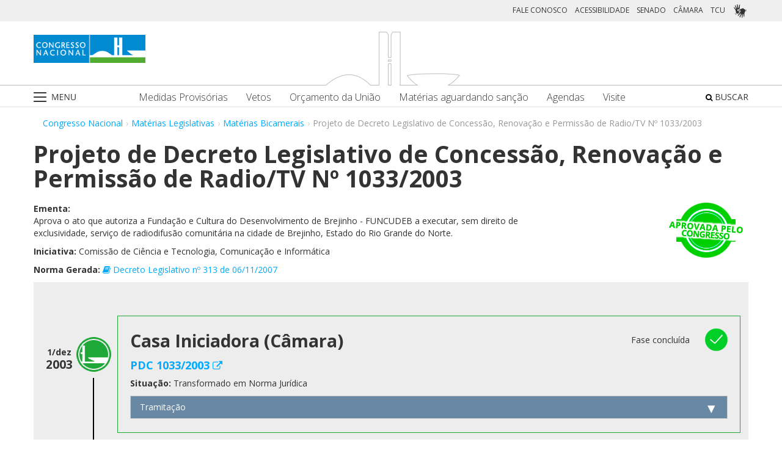

--- FILE ---
content_type: text/css
request_url: https://www.congressonacional.leg.br/atividade-portlet/css/materia-bicameral.css?browserId=other&themeId=congresso_WAR_congressotheme&minifierType=css&languageId=pt_BR&b=6205&t=1766760686000
body_size: 5569
content:
.aui .materia-bicameral-portlet .cn-mb-quadro{max-width:1148px;background-color:#ededed;padding:80px 13px}.aui .materia-bicameral-portlet .cn-mb-quadro-resumo{display:grid;grid-template-columns:3fr 1fr}.aui .materia-bicameral-portlet .cn-mb-quadro-resumo .cn-mb-quadro-resumo--selos{display:flex;flex-direction:row;justify-self:end}@media(max-width:767px){.aui .materia-bicameral-portlet .cn-mb-quadro-resumo .cn-mb-quadro-resumo--selos{flex-direction:column}}.aui .materia-bicameral-portlet .cn-mb-selo{margin-bottom:10px}.aui .materia-bicameral-portlet .cn-mb-selo img{max-width:unset}.aui .materia-bicameral-portlet .cn-mb-selo.cn-mb-selo--veto img{height:72px}.aui .materia-bicameral-portlet .cn-mb-fase{display:flex;flex-direction:row}.aui .materia-bicameral-portlet .cn-mb-fase .cn-mb-fase--casa{margin-top:10px;width:114px;min-width:114px;display:flex;justify-content:flex-start}.aui .materia-bicameral-portlet .cn-mb-fase .cn-mb-fase--casa img.cn-mb-fase--casa-icone{width:57px;min-width:57px;height:57px;margin-bottom:10px}.aui .materia-bicameral-portlet .cn-mb-fase .cn-mb-fase--casa .cn-mb-fase--data{margin-top:10px;width:57px;min-width:57px;padding-top:5px;text-align:center;font-weight:bold}.aui .materia-bicameral-portlet .cn-mb-fase .cn-mb-fase--casa .cn-mb-fase--data .cn-mb-fase--data-dia{width:100%;font-size:14px;color:#333}.aui .materia-bicameral-portlet .cn-mb-fase .cn-mb-fase--casa .cn-mb-fase--data .cn-mb-fase--data-ano{font-size:19px}@media(max-width:767px){.aui .materia-bicameral-portlet .cn-mb-fase .cn-mb-fase--casa{width:40px;min-width:40px;flex-direction:column-reverse;justify-content:flex-end}.aui .materia-bicameral-portlet .cn-mb-fase .cn-mb-fase--casa img.cn-mb-fase--casa-icone{margin-bottom:0;width:40px;min-width:40px;height:40px}.aui .materia-bicameral-portlet .cn-mb-fase .cn-mb-fase--casa .cn-mb-fase--data{margin-top:0;width:40px;min-width:40px}.aui .materia-bicameral-portlet .cn-mb-fase .cn-mb-fase--casa .cn-mb-fase--data .cn-mb-fase--data-dia{font-size:12px}.aui .materia-bicameral-portlet .cn-mb-fase .cn-mb-fase--casa .cn-mb-fase--data .cn-mb-fase--data-ano{font-size:16px}}.aui .materia-bicameral-portlet .cn-mb-fase .cn-mb-fase--quadro{border-style:solid;border-width:thin;padding:20px;margin-top:-25px;margin-left:10px;background-color:#ededed;flex-grow:1}.aui .materia-bicameral-portlet .cn-mb-fase .cn-mb-fase--quadro .cn-mb-fase--situacao{float:right;display:flex;align-items:center}.aui .materia-bicameral-portlet .cn-mb-fase .cn-mb-fase--quadro .cn-mb-fase--situacao .cn-mb-fase--descricao-situacao{font-size:14px;color:#333;max-width:100px;margin-right:25px;text-align:right}@media(max-width:767px){.aui .materia-bicameral-portlet .cn-mb-fase .cn-mb-fase--quadro .cn-mb-fase--situacao .cn-mb-fase--descricao-situacao{display:none}}.aui .materia-bicameral-portlet .cn-mb-fase .cn-mb-fase--quadro h2{margin:0 0 10px 0;font-family:Open Sans;font-size:28px;color:#333}.aui .materia-bicameral-portlet .cn-mb-fase .cn-mb-fase--quadro .cn-mb-fase--materia{font-size:18px;font-weight:bold}.aui .materia-bicameral-portlet .cn-mb-fase .cn-mb-fase--quadro .cn-mb-fase--materia .icon{font-variant-position:super;font-size:16px}.aui .materia-bicameral-portlet .cn-mb-fase .cn-mb-fase--quadro.cn-mb-fase--quadro--senado{border-color:#007db8}.aui .materia-bicameral-portlet .cn-mb-fase .cn-mb-fase--quadro.cn-mb-fase--quadro--camara{border-color:#1da838}.aui .materia-bicameral-portlet .cn-mb-fase .cn-mb-fase--quadro.cn-mb-fase--quadro--congresso{border-color:#3b5998}.aui .materia-bicameral-portlet .cn-mb-fase .cn-mb-fase--quadro.cn-mb-fase--quadro--presidencia{border-color:#f89406}.aui .materia-bicameral-portlet .cn-mb-fase .cn-mb-fase--quadro.cn-mb-fase--quadro--previsto{border-color:#a5a5a5}.aui .materia-bicameral-portlet .cn-mb-fase .cn-mb-fase--quadro.cn-mb-fase--quadro--previsto h2{color:#a5a5a5}.aui .materia-bicameral-portlet .cn-mb-fase .cn-mb-fase--quadro.cn-mb-fase--quadro--ativa{background-color:#fff}.aui .materia-bicameral-portlet .cn-mb-fase .cn-mb-fase--quadro .accordion{margin-bottom:0}.aui .materia-bicameral-portlet .cn-mb-fase .cn-mb-fase--quadro .accordion .accordion-caret .accordion-toggle:hover,.aui .materia-bicameral-portlet .cn-mb-fase .cn-mb-fase--quadro .accordion .accordion-caret .accordion-toggle:focus,.aui .materia-bicameral-portlet .cn-mb-fase .cn-mb-fase--quadro .accordion .accordion-caret .accordion-toggle:active{text-decoration:none}.aui .materia-bicameral-portlet .cn-mb-fase .cn-mb-fase--quadro .accordion .accordion-caret .accordion-toggle:not(.collapsed):before{content:"▸";margin-right:0;position:absolute;right:20px;line-height:21px}.aui .materia-bicameral-portlet .cn-mb-fase .cn-mb-fase--quadro .accordion .accordion-caret .accordion-toggle.collapsed:before{content:"▾";margin-right:0;position:absolute;right:20px;line-height:21px}.aui .materia-bicameral-portlet .cn-mb-fase .cn-mb-fase--quadro .cn-mb-fase--lista-tramitacao dl{margin-top:0;margin-bottom:0;padding-top:10px;padding-bottom:10px}.aui .materia-bicameral-portlet .cn-mb-fase:not(:last-child) .cn-mb-fase--casa{background-image:linear-gradient(#000,#000);background-size:2px 100%;background-repeat:no-repeat;background-position:84px 67px}@media(max-width:767px){.aui .materia-bicameral-portlet .cn-mb-fase:not(:last-child) .cn-mb-fase--casa{background-position:center 95px}}.aui .materia-bicameral-portlet .cn-mb-fase:not(:last-child) .cn-mb-fase--quadro{margin-bottom:125px}@media(max-width:767px){.aui .materia-bicameral-portlet .cn-mb-fase:not(:last-child) .cn-mb-fase--quadro{margin-bottom:60px}}